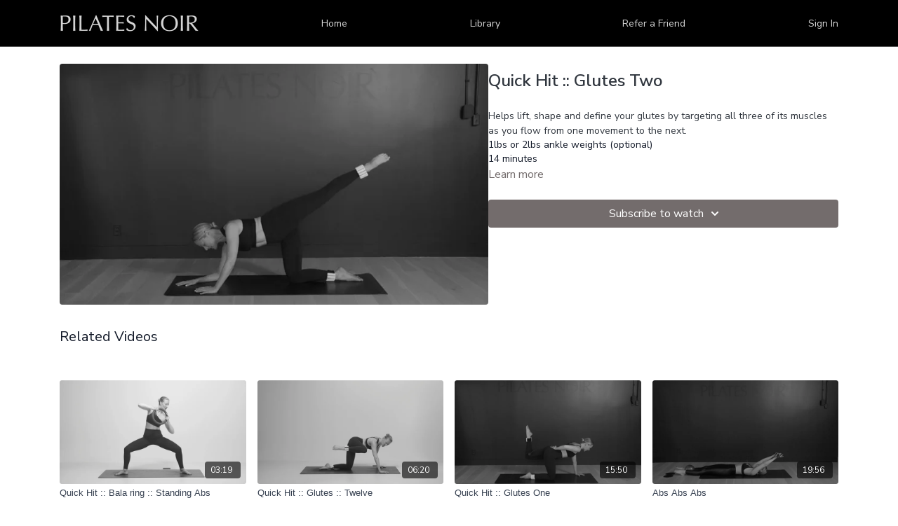

--- FILE ---
content_type: text/vnd.turbo-stream.html; charset=utf-8
request_url: https://pilatesnoir.com/programs/pilates-quickhits-glutes-2-mp4.turbo_stream?playlist_position=sidebar&preview=false
body_size: -42
content:
<!DOCTYPE html><html><head><meta name="csrf-param" content="authenticity_token" />
<meta name="csrf-token" content="zYmuVfEdGHme_WkLh_G_Y5fBYHzEnO1tCCsHgvhQrYhl5xr_FX11CbUI5BxnPU4LQO-3oNIDUP6iMPIxoJ-IKQ" /></head><body><turbo-stream action="update" target="program_show"><template>
  <turbo-frame id="program_player">
      <turbo-frame id="program_content" src="/programs/pilates-quickhits-glutes-2-mp4/program_content?playlist_position=sidebar&amp;preview=false">
</turbo-frame></turbo-frame></template></turbo-stream></body></html>

--- FILE ---
content_type: text/html; charset=utf-8
request_url: https://pilatesnoir.com/programs/pilates-quickhits-glutes-2-mp4/related
body_size: 10212
content:
<turbo-frame id="program_related" target="_top">

    <div class="container " data-area="program-related-videos">
      <div class="cbt-related mt-8  pb-16">
        <div class="cbt-related-title text-xl font-medium">Related Videos</div>
          <div class="mt-5 grid grid-cols-1 sm:grid-cols-2 md:grid-cols-3 lg:grid-cols-4 xl:grid-cols-4 gap-x-4 gap-y-6">
              <div data-area="related-video-item" class="">
                <swiper-slide
  data-card="video_1128094" 
  data-custom="content-card"
  class="self-start hotwired"
    data-short-description="Standing Abs series using the 10lbs Bala power ring.  It&#39;s ALL about obliques, with a side of arms and leg burn."
>
  <a class="card-image-container" data-turbo="true" data-turbo-prefetch="false" data-turbo-action="advance" data-turbo-frame="_top" onclick="window.CatalogAnalytics(&#39;clickContentItem&#39;, &#39;video&#39;, &#39;1128094&#39;, &#39;Related Videos&#39;)" href="/programs/pilates-quickhit-bala-standing-abs-mp4">
    <div class="image-container relative" data-test="catalog-card">
  <div class="relative image-content">
    <div aria-hidden="true" style="padding-bottom: 56%;"></div>
    <img loading="lazy" alt="Quick Hit :: Bala ring :: Standing Abs" decoding="async"
         src="https://alpha.uscreencdn.com/images/programs/1128094/horizontal/NM6FmIIpSbqu6mwvCHyD_lean.jpg?auto=webp&width=350"
         srcset="https://alpha.uscreencdn.com/images/programs/1128094/horizontal/NM6FmIIpSbqu6mwvCHyD_lean.jpg?auto=webp&width=350 350w,
            https://alpha.uscreencdn.com/images/programs/1128094/horizontal/NM6FmIIpSbqu6mwvCHyD_lean.jpg?auto=webp&width=700 2x,
            https://alpha.uscreencdn.com/images/programs/1128094/horizontal/NM6FmIIpSbqu6mwvCHyD_lean.jpg?auto=webp&width=1050 3x"
         class="card-image b-image absolute object-cover h-full top-0 left-0" style="opacity: 1;">
  </div>
    <div class="badge flex justify-center items-center text-white content-card-badge z-0">
      <span class="badge-item">03:19</span>
      <svg xmlns="http://www.w3.org/2000/svg" width="13" height="9" viewBox="0 0 13 9" fill="none" class="badge-item content-watched-icon" data-test="content-watched-icon">
  <path fill-rule="evenodd" clip-rule="evenodd" d="M4.99995 7.15142L12.0757 0.0756836L12.9242 0.924212L4.99995 8.84848L0.575684 4.42421L1.42421 3.57568L4.99995 7.15142Z" fill="currentColor"></path>
</svg>

    </div>

</div>
<div class="content-watched-overlay"></div>

</a>  <a class="card-title" data-turbo="true" data-turbo-prefetch="false" data-turbo-action="advance" data-turbo-frame="_top" title="Quick Hit :: Bala ring :: Standing Abs" aria-label="Quick Hit :: Bala ring :: Standing Abs" onclick="window.CatalogAnalytics(&#39;clickContentItem&#39;, &#39;video&#39;, &#39;1128094&#39;, &#39;Related Videos&#39;)" href="/programs/pilates-quickhit-bala-standing-abs-mp4">
    <span class="line-clamp-2">
      Quick Hit :: Bala ring :: Standing Abs
    </span>
</a></swiper-slide>


              </div>
              <div data-area="related-video-item" class="">
                <swiper-slide
  data-card="video_1653164" 
  data-custom="content-card"
  class="self-start hotwired"
    data-short-description="Quick Hit Glutes using 1lbs ankle weights"
>
  <a class="card-image-container" data-turbo="true" data-turbo-prefetch="false" data-turbo-action="advance" data-turbo-frame="_top" onclick="window.CatalogAnalytics(&#39;clickContentItem&#39;, &#39;video&#39;, &#39;1653164&#39;, &#39;Related Videos&#39;)" href="/programs/apr16_qh1-f7696f">
    <div class="image-container relative" data-test="catalog-card">
  <div class="relative image-content">
    <div aria-hidden="true" style="padding-bottom: 56%;"></div>
    <img loading="lazy" alt="Quick Hit :: Glutes :: Twelve  " decoding="async"
         src="https://alpha.uscreencdn.com/images/programs/1653164/horizontal/glutes1.1654730232.jpg?auto=webp&width=350"
         srcset="https://alpha.uscreencdn.com/images/programs/1653164/horizontal/glutes1.1654730232.jpg?auto=webp&width=350 350w,
            https://alpha.uscreencdn.com/images/programs/1653164/horizontal/glutes1.1654730232.jpg?auto=webp&width=700 2x,
            https://alpha.uscreencdn.com/images/programs/1653164/horizontal/glutes1.1654730232.jpg?auto=webp&width=1050 3x"
         class="card-image b-image absolute object-cover h-full top-0 left-0" style="opacity: 1;">
  </div>
    <div class="badge flex justify-center items-center text-white content-card-badge z-0">
      <span class="badge-item">06:20</span>
      <svg xmlns="http://www.w3.org/2000/svg" width="13" height="9" viewBox="0 0 13 9" fill="none" class="badge-item content-watched-icon" data-test="content-watched-icon">
  <path fill-rule="evenodd" clip-rule="evenodd" d="M4.99995 7.15142L12.0757 0.0756836L12.9242 0.924212L4.99995 8.84848L0.575684 4.42421L1.42421 3.57568L4.99995 7.15142Z" fill="currentColor"></path>
</svg>

    </div>

</div>
<div class="content-watched-overlay"></div>

</a>  <a class="card-title" data-turbo="true" data-turbo-prefetch="false" data-turbo-action="advance" data-turbo-frame="_top" title="Quick Hit :: Glutes :: Twelve  " aria-label="Quick Hit :: Glutes :: Twelve  " onclick="window.CatalogAnalytics(&#39;clickContentItem&#39;, &#39;video&#39;, &#39;1653164&#39;, &#39;Related Videos&#39;)" href="/programs/apr16_qh1-f7696f">
    <span class="line-clamp-2">
      Quick Hit :: Glutes :: Twelve  
    </span>
</a></swiper-slide>


              </div>
              <div data-area="related-video-item" class="">
                <swiper-slide
  data-card="video_629767" 
  data-custom="content-card"
  class="self-start hotwired"
    data-short-description="Quick Hit Glutes with 1lbs or 2lbs ankle weights (optional) and one 3lbs weight (optional)"
>
  <a class="card-image-container" data-turbo="true" data-turbo-prefetch="false" data-turbo-action="advance" data-turbo-frame="_top" onclick="window.CatalogAnalytics(&#39;clickContentItem&#39;, &#39;video&#39;, &#39;629767&#39;, &#39;Related Videos&#39;)" href="/programs/pilates-quickhits-glutes-1-mp4">
    <div class="image-container relative" data-test="catalog-card">
  <div class="relative image-content">
    <div aria-hidden="true" style="padding-bottom: 56%;"></div>
    <img loading="lazy" alt="Quick Hit :: Glutes One" decoding="async"
         src="https://alpha.uscreencdn.com/images/programs/629767/horizontal/14085_2Fcatalog_image_2F682965_2F5yDRgUpASQeTgqQQfetP_QuickHits_Glutes_2.jpg?auto=webp&width=350"
         srcset="https://alpha.uscreencdn.com/images/programs/629767/horizontal/14085_2Fcatalog_image_2F682965_2F5yDRgUpASQeTgqQQfetP_QuickHits_Glutes_2.jpg?auto=webp&width=350 350w,
            https://alpha.uscreencdn.com/images/programs/629767/horizontal/14085_2Fcatalog_image_2F682965_2F5yDRgUpASQeTgqQQfetP_QuickHits_Glutes_2.jpg?auto=webp&width=700 2x,
            https://alpha.uscreencdn.com/images/programs/629767/horizontal/14085_2Fcatalog_image_2F682965_2F5yDRgUpASQeTgqQQfetP_QuickHits_Glutes_2.jpg?auto=webp&width=1050 3x"
         class="card-image b-image absolute object-cover h-full top-0 left-0" style="opacity: 1;">
  </div>
    <div class="badge flex justify-center items-center text-white content-card-badge z-0">
      <span class="badge-item">15:50</span>
      <svg xmlns="http://www.w3.org/2000/svg" width="13" height="9" viewBox="0 0 13 9" fill="none" class="badge-item content-watched-icon" data-test="content-watched-icon">
  <path fill-rule="evenodd" clip-rule="evenodd" d="M4.99995 7.15142L12.0757 0.0756836L12.9242 0.924212L4.99995 8.84848L0.575684 4.42421L1.42421 3.57568L4.99995 7.15142Z" fill="currentColor"></path>
</svg>

    </div>

</div>
<div class="content-watched-overlay"></div>

</a>  <a class="card-title" data-turbo="true" data-turbo-prefetch="false" data-turbo-action="advance" data-turbo-frame="_top" title="Quick Hit :: Glutes One" aria-label="Quick Hit :: Glutes One" onclick="window.CatalogAnalytics(&#39;clickContentItem&#39;, &#39;video&#39;, &#39;629767&#39;, &#39;Related Videos&#39;)" href="/programs/pilates-quickhits-glutes-1-mp4">
    <span class="line-clamp-2">
      Quick Hit :: Glutes One
    </span>
</a></swiper-slide>


              </div>
              <div data-area="related-video-item" class="">
                <swiper-slide
  data-card="video_830605" 
  data-custom="content-card"
  class="self-start hotwired"
    data-short-description="Abs on FIRE!!"
>
  <a class="card-image-container" data-turbo="true" data-turbo-prefetch="false" data-turbo-action="advance" data-turbo-frame="_top" onclick="window.CatalogAnalytics(&#39;clickContentItem&#39;, &#39;video&#39;, &#39;830605&#39;, &#39;Related Videos&#39;)" href="/programs/pilates-combo-abs-abs-abs-mp4">
    <div class="image-container relative" data-test="catalog-card">
  <div class="relative image-content">
    <div aria-hidden="true" style="padding-bottom: 56%;"></div>
    <img loading="lazy" alt="Abs Abs Abs" decoding="async"
         src="https://alpha.uscreencdn.com/images/programs/830605/horizontal/14085_2Fcatalog_image_2F842092_2Fua1j8wvfQQ2oqkgZ6iJ1_Abs.jpg?auto=webp&width=350"
         srcset="https://alpha.uscreencdn.com/images/programs/830605/horizontal/14085_2Fcatalog_image_2F842092_2Fua1j8wvfQQ2oqkgZ6iJ1_Abs.jpg?auto=webp&width=350 350w,
            https://alpha.uscreencdn.com/images/programs/830605/horizontal/14085_2Fcatalog_image_2F842092_2Fua1j8wvfQQ2oqkgZ6iJ1_Abs.jpg?auto=webp&width=700 2x,
            https://alpha.uscreencdn.com/images/programs/830605/horizontal/14085_2Fcatalog_image_2F842092_2Fua1j8wvfQQ2oqkgZ6iJ1_Abs.jpg?auto=webp&width=1050 3x"
         class="card-image b-image absolute object-cover h-full top-0 left-0" style="opacity: 1;">
  </div>
    <div class="badge flex justify-center items-center text-white content-card-badge z-0">
      <span class="badge-item">19:56</span>
      <svg xmlns="http://www.w3.org/2000/svg" width="13" height="9" viewBox="0 0 13 9" fill="none" class="badge-item content-watched-icon" data-test="content-watched-icon">
  <path fill-rule="evenodd" clip-rule="evenodd" d="M4.99995 7.15142L12.0757 0.0756836L12.9242 0.924212L4.99995 8.84848L0.575684 4.42421L1.42421 3.57568L4.99995 7.15142Z" fill="currentColor"></path>
</svg>

    </div>

</div>
<div class="content-watched-overlay"></div>

</a>  <a class="card-title" data-turbo="true" data-turbo-prefetch="false" data-turbo-action="advance" data-turbo-frame="_top" title="Abs Abs Abs" aria-label="Abs Abs Abs" onclick="window.CatalogAnalytics(&#39;clickContentItem&#39;, &#39;video&#39;, &#39;830605&#39;, &#39;Related Videos&#39;)" href="/programs/pilates-combo-abs-abs-abs-mp4">
    <span class="line-clamp-2">
      Abs Abs Abs
    </span>
</a></swiper-slide>


              </div>
          </div>
        </div>
      </div>
    </div>
</turbo-frame>

--- FILE ---
content_type: application/javascript; charset=utf-8
request_url: https://cdn.jsdelivr.net/npm/@lit/reactive-element@2.1.0/+esm
body_size: 2434
content:
/**
 * Bundled by jsDelivr using Rollup v2.79.2 and Terser v5.39.0.
 * Original file: /npm/@lit/reactive-element@2.1.0/reactive-element.js
 *
 * Do NOT use SRI with dynamically generated files! More information: https://www.jsdelivr.com/using-sri-with-dynamic-files
 */
/**
 * @license
 * Copyright 2019 Google LLC
 * SPDX-License-Identifier: BSD-3-Clause
 */
const t=globalThis,e=t.ShadowRoot&&(void 0===t.ShadyCSS||t.ShadyCSS.nativeShadow)&&"adoptedStyleSheets"in Document.prototype&&"replace"in CSSStyleSheet.prototype,s=Symbol(),i=new WeakMap;class r{constructor(t,e,i){if(this._$cssResult$=!0,i!==s)throw Error("CSSResult is not constructable. Use `unsafeCSS` or `css` instead.");this.cssText=t,this.t=e}get styleSheet(){let t=this.o;const s=this.t;if(e&&void 0===t){const e=void 0!==s&&1===s.length;e&&(t=i.get(s)),void 0===t&&((this.o=t=new CSSStyleSheet).replaceSync(this.cssText),e&&i.set(s,t))}return t}toString(){return this.cssText}}const o=t=>new r("string"==typeof t?t:t+"",void 0,s),n=(t,...e)=>{const i=1===t.length?t[0]:e.reduce(((e,s,i)=>e+(t=>{if(!0===t._$cssResult$)return t.cssText;if("number"==typeof t)return t;throw Error("Value passed to 'css' function must be a 'css' function result: "+t+". Use 'unsafeCSS' to pass non-literal values, but take care to ensure page security.")})(s)+t[i+1]),t[0]);return new r(i,t,s)},a=(s,i)=>{if(e)s.adoptedStyleSheets=i.map((t=>t instanceof CSSStyleSheet?t:t.styleSheet));else for(const e of i){const i=document.createElement("style"),r=t.litNonce;void 0!==r&&i.setAttribute("nonce",r),i.textContent=e.cssText,s.appendChild(i)}},h=e?t=>t:t=>t instanceof CSSStyleSheet?(t=>{let e="";for(const s of t.cssRules)e+=s.cssText;return o(e)})(t):t
/**
 * @license
 * Copyright 2017 Google LLC
 * SPDX-License-Identifier: BSD-3-Clause
 */;const{is:c,defineProperty:l,getOwnPropertyDescriptor:p,getOwnPropertyNames:d,getOwnPropertySymbols:u,getPrototypeOf:f}=Object,y=globalThis,E=y.trustedTypes,S=E?E.emptyScript:"",$=y.reactiveElementPolyfillSupport,_=(t,e)=>t,m={toAttribute(t,e){switch(e){case Boolean:t=t?S:null;break;case Object:case Array:t=null==t?t:JSON.stringify(t)}return t},fromAttribute(t,e){let s=t;switch(e){case Boolean:s=null!==t;break;case Number:s=null===t?null:Number(t);break;case Object:case Array:try{s=JSON.parse(t)}catch(t){s=null}}return s}},g=(t,e)=>!c(t,e),b={attribute:!0,type:String,converter:m,reflect:!1,useDefault:!1,hasChanged:g};Symbol.metadata??=Symbol("metadata"),y.litPropertyMetadata??=new WeakMap;class v extends HTMLElement{static addInitializer(t){this._$Ei(),(this.l??=[]).push(t)}static get observedAttributes(){return this.finalize(),this._$Eh&&[...this._$Eh.keys()]}static createProperty(t,e=b){if(e.state&&(e.attribute=!1),this._$Ei(),this.prototype.hasOwnProperty(t)&&((e=Object.create(e)).wrapped=!0),this.elementProperties.set(t,e),!e.noAccessor){const s=Symbol(),i=this.getPropertyDescriptor(t,s,e);void 0!==i&&l(this.prototype,t,i)}}static getPropertyDescriptor(t,e,s){const{get:i,set:r}=p(this.prototype,t)??{get(){return this[e]},set(t){this[e]=t}};return{get:i,set(e){const o=i?.call(this);r?.call(this,e),this.requestUpdate(t,o,s)},configurable:!0,enumerable:!0}}static getPropertyOptions(t){return this.elementProperties.get(t)??b}static _$Ei(){if(this.hasOwnProperty(_("elementProperties")))return;const t=f(this);t.finalize(),void 0!==t.l&&(this.l=[...t.l]),this.elementProperties=new Map(t.elementProperties)}static finalize(){if(this.hasOwnProperty(_("finalized")))return;if(this.finalized=!0,this._$Ei(),this.hasOwnProperty(_("properties"))){const t=this.properties,e=[...d(t),...u(t)];for(const s of e)this.createProperty(s,t[s])}const t=this[Symbol.metadata];if(null!==t){const e=litPropertyMetadata.get(t);if(void 0!==e)for(const[t,s]of e)this.elementProperties.set(t,s)}this._$Eh=new Map;for(const[t,e]of this.elementProperties){const s=this._$Eu(t,e);void 0!==s&&this._$Eh.set(s,t)}this.elementStyles=this.finalizeStyles(this.styles)}static finalizeStyles(t){const e=[];if(Array.isArray(t)){const s=new Set(t.flat(1/0).reverse());for(const t of s)e.unshift(h(t))}else void 0!==t&&e.push(h(t));return e}static _$Eu(t,e){const s=e.attribute;return!1===s?void 0:"string"==typeof s?s:"string"==typeof t?t.toLowerCase():void 0}constructor(){super(),this._$Ep=void 0,this.isUpdatePending=!1,this.hasUpdated=!1,this._$Em=null,this._$Ev()}_$Ev(){this._$ES=new Promise((t=>this.enableUpdating=t)),this._$AL=new Map,this._$E_(),this.requestUpdate(),this.constructor.l?.forEach((t=>t(this)))}addController(t){(this._$EO??=new Set).add(t),void 0!==this.renderRoot&&this.isConnected&&t.hostConnected?.()}removeController(t){this._$EO?.delete(t)}_$E_(){const t=new Map,e=this.constructor.elementProperties;for(const s of e.keys())this.hasOwnProperty(s)&&(t.set(s,this[s]),delete this[s]);t.size>0&&(this._$Ep=t)}createRenderRoot(){const t=this.shadowRoot??this.attachShadow(this.constructor.shadowRootOptions);return a(t,this.constructor.elementStyles),t}connectedCallback(){this.renderRoot??=this.createRenderRoot(),this.enableUpdating(!0),this._$EO?.forEach((t=>t.hostConnected?.()))}enableUpdating(t){}disconnectedCallback(){this._$EO?.forEach((t=>t.hostDisconnected?.()))}attributeChangedCallback(t,e,s){this._$AK(t,s)}_$ET(t,e){const s=this.constructor.elementProperties.get(t),i=this.constructor._$Eu(t,s);if(void 0!==i&&!0===s.reflect){const r=(void 0!==s.converter?.toAttribute?s.converter:m).toAttribute(e,s.type);this._$Em=t,null==r?this.removeAttribute(i):this.setAttribute(i,r),this._$Em=null}}_$AK(t,e){const s=this.constructor,i=s._$Eh.get(t);if(void 0!==i&&this._$Em!==i){const t=s.getPropertyOptions(i),r="function"==typeof t.converter?{fromAttribute:t.converter}:void 0!==t.converter?.fromAttribute?t.converter:m;this._$Em=i,this[i]=r.fromAttribute(e,t.type)??this._$Ej?.get(i)??null,this._$Em=null}}requestUpdate(t,e,s){if(void 0!==t){const i=this.constructor,r=this[t];if(s??=i.getPropertyOptions(t),!((s.hasChanged??g)(r,e)||s.useDefault&&s.reflect&&r===this._$Ej?.get(t)&&!this.hasAttribute(i._$Eu(t,s))))return;this.C(t,e,s)}!1===this.isUpdatePending&&(this._$ES=this._$EP())}C(t,e,{useDefault:s,reflect:i,wrapped:r},o){s&&!(this._$Ej??=new Map).has(t)&&(this._$Ej.set(t,o??e??this[t]),!0!==r||void 0!==o)||(this._$AL.has(t)||(this.hasUpdated||s||(e=void 0),this._$AL.set(t,e)),!0===i&&this._$Em!==t&&(this._$Eq??=new Set).add(t))}async _$EP(){this.isUpdatePending=!0;try{await this._$ES}catch(t){Promise.reject(t)}const t=this.scheduleUpdate();return null!=t&&await t,!this.isUpdatePending}scheduleUpdate(){return this.performUpdate()}performUpdate(){if(!this.isUpdatePending)return;if(!this.hasUpdated){if(this.renderRoot??=this.createRenderRoot(),this._$Ep){for(const[t,e]of this._$Ep)this[t]=e;this._$Ep=void 0}const t=this.constructor.elementProperties;if(t.size>0)for(const[e,s]of t){const{wrapped:t}=s,i=this[e];!0!==t||this._$AL.has(e)||void 0===i||this.C(e,void 0,s,i)}}let t=!1;const e=this._$AL;try{t=this.shouldUpdate(e),t?(this.willUpdate(e),this._$EO?.forEach((t=>t.hostUpdate?.())),this.update(e)):this._$EM()}catch(e){throw t=!1,this._$EM(),e}t&&this._$AE(e)}willUpdate(t){}_$AE(t){this._$EO?.forEach((t=>t.hostUpdated?.())),this.hasUpdated||(this.hasUpdated=!0,this.firstUpdated(t)),this.updated(t)}_$EM(){this._$AL=new Map,this.isUpdatePending=!1}get updateComplete(){return this.getUpdateComplete()}getUpdateComplete(){return this._$ES}shouldUpdate(t){return!0}update(t){this._$Eq&&=this._$Eq.forEach((t=>this._$ET(t,this[t]))),this._$EM()}updated(t){}firstUpdated(t){}}v.elementStyles=[],v.shadowRootOptions={mode:"open"},v[_("elementProperties")]=new Map,v[_("finalized")]=new Map,$?.({ReactiveElement:v}),(y.reactiveElementVersions??=[]).push("2.1.0");export{r as CSSResult,v as ReactiveElement,a as adoptStyles,n as css,m as defaultConverter,h as getCompatibleStyle,g as notEqual,e as supportsAdoptingStyleSheets,o as unsafeCSS};export default null;
//# sourceMappingURL=/sm/348520817dba819e074023e62833864fccbfc31e8ccf09afe0fb714409f1125b.map

--- FILE ---
content_type: application/javascript
request_url: https://assets-gke.uscreencdn.com/vite/assets/program_controller-D1gJciqf.js
body_size: 115
content:
var d=Object.defineProperty;var n=(r,t,e)=>t in r?d(r,t,{enumerable:!0,configurable:!0,writable:!0,value:e}):r[t]=e;var a=(r,t,e)=>n(r,typeof t!="symbol"?t+"":t,e);import{C as g}from"./browser--AzYHaXx.js";import{S as l,a as o}from"./storage-BIAQXWHz.js";import"./preload-helper-B8hUOznO.js";class c extends g{constructor(){super(...arguments);a(this,"isAutoplayEnabled",l.get(o.AUTOPLAY)==="true");a(this,"playerCore")}connect(){window.CatalogAnalytics("viewVideoPage",this.element.dataset.programId)}autoplayTargetConnected(e){e.checked=this.isAutoplayEnabled}toggleSidebar(e){this.sidebarTarget.classList.toggle("hidden"),e.currentTarget.classList.toggle("rotate-180")}toggleAutoplay(){this.isAutoplayEnabled=!this.isAutoplayEnabled,l.set(o.AUTOPLAY,this.isAutoplayEnabled),this.autoplayTargets.forEach(e=>{e.checked=this.isAutoplayEnabled})}showTrailer(){var e,i,s;(e=this.element.querySelector("video-player"))==null||e.command("pause"),(i=this.element.querySelector("#program_trailer"))==null||i.reload(),(s=this.element.querySelector("#program_trailer"))==null||s.classList.remove("hidden")}hideTrailer(e){e.target.getAttribute("id")==="program_trailer"&&(this.element.querySelector("#program_trailer").classList.add("hidden"),this.element.querySelector("#program_trailer").innerHTML="")}}a(c,"targets",["sidebar","autoplay"]);export{c as default};
//# sourceMappingURL=program_controller-D1gJciqf.js.map
